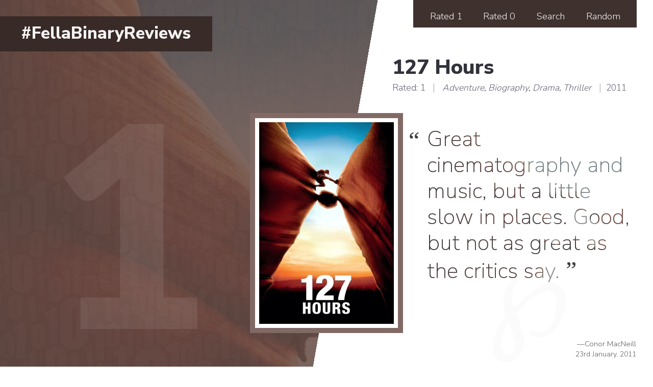

--- FILE ---
content_type: text/html; charset=UTF-8
request_url: https://fbr.co/review/127-hours
body_size: 2905
content:
<!DOCTYPE html> <html lang="en" class="no-js"> <head prefix="og: http://ogp.me/ns# fb: http://ogp.me/ns/fb# article: http://ogp.me/ns/article#"> <meta charset="UTF-8"> <meta http-equiv="X-UA-Compatible" content="IE=edge"> <title>127 Hours · Review · FellaBinaryReviews</title> <link rel="author" href="https://plus.google.com/+ConorMacNeill"> <link rel="author" type="text/plain" href="/humans.txt"> <meta name="description" content="Review of 127 Hours by Conor MacNeill on FellaBinaryReviews; making it easy by giving everything a 1 or a 0."> <meta name="viewport" content="width=device-width,initial-scale=1,viewport-fit=cover"> <meta name="apple-mobile-web-app-capable" content="yes"> <meta name="handheldfriendly" content="true"> <meta name="mobileoptimized" content="320"> <link rel="sitemap" href="/sitemap.xml"> <link rel="shortlink" href="https://fbr.co/r1x"> <link rel="preconnect" href="https://image.tmdb.org"> <!-- Styles --> <link href="/assets/css/1610568150/fbr.css" rel="stylesheet"> <link href="https://fonts.googleapis.com/css?family=Nunito+Sans:200,300,800&display=swap" rel="stylesheet"> <link href="https://fonts.googleapis.com/css?family=Lato:900&display=swap&text=10" rel="stylesheet"> <style> /* Totes got style */ :root { --poster-color: 107, 80, 74; --poster-color-90: rgba(107, 80, 74, 0.90); --poster-color-80: rgba(107, 80, 74, 0.80); --poster-color-70: rgba(107, 80, 74, 0.70); --poster-color-60: rgba(107, 80, 74, 0.60); --poster-color-50: rgba(107, 80, 74, 0.50); --poster-color-40: rgba(107, 80, 74, 0.40); --poster-color-30: rgba(107, 80, 74, 0.30); --poster-color-20: rgba(107, 80, 74, 0.20); --poster-color-10: rgba(107, 80, 74, 0.10); --bg-color: rgba(107, 80, 74, 0.85); --bg-image: url('https://image.tmdb.org/t/p/w1280/viBWzktrBmhzRw4ehmUIrrN4C0z.jpg'); --bg-image-webp: url('https://image.tmdb.org/t/p/w1280/viBWzktrBmhzRw4ehmUIrrN4C0z.jpg'); } </style> <link href="/assets/css/fontawesome.min.css" rel="stylesheet"> <link href="/assets/css/solid.min.css" rel="stylesheet"> <link href="/assets/css/brands.min.css" rel="stylesheet"> <link rel="apple-touch-icon" sizes="180x180" href="/assets/img/mobile/apple-touch-icon.png"> <link rel="icon" type="image/png" sizes="32x32" href="/assets/img/mobile/favicon-32x32.png"> <link rel="icon" type="image/png" sizes="16x16" href="/assets/img/mobile/favicon-16x16.png"> <link rel="manifest" href="/assets/img/mobile/site.webmanifest"> <link rel="mask-icon" href="/assets/img/mobile/safari-pinned-tab.svg" color="#6a90e0"> <link rel="shortcut icon" href="/assets/img/mobile/favicon.ico"> <meta name="apple-mobile-web-app-title" content="FBR"> <meta name="application-name" content="FBR"> <meta name="msapplication-TileColor" content="#6a90e0"> <meta name="msapplication-config" content="/assets/img/mobile/browserconfig.xml"> <meta name="theme-color" content="#6a90e0"> <!-- Twitter --> <meta property="twitter:card" content="summary_large_image"> <meta property="twitter:site" content="@thefella"> <meta property="twitter:title" content="127 Hours · Review · FellaBinaryReviews"> <meta property="twitter:url" content="https://fbr.co/review/127-hours"> <meta property="twitter:creator" content="@thefella"> <meta property="twitter:description" content="Great cinematography and music, but a little slow in places. Good, but not as great as the critics say."> <meta property="twitter:image:src" content="https://m.media-amazon.com/images/M/MV5BMTc2NjMzOTE3Ml5BMl5BanBnXkFtZTcwMDE0OTc5Mw@@._V1_SX300.jpg"> <!-- Facebook / Open Graph --> <meta property="og:type" content="website"> <meta property="og:url" content="https://fbr.co/review/127-hours"> <meta property="og:title" content="127 Hours · Review · FellaBinaryReviews"> <meta property="og:description" content="Great cinematography and music, but a little slow in places. Good, but not as great as the critics say."> <meta property="og:image" content="https://m.media-amazon.com/images/M/MV5BMTc2NjMzOTE3Ml5BMl5BanBnXkFtZTcwMDE0OTc5Mw@@._V1_SX300.jpg"> <meta property="og:image:width" content="300"> <meta property="og:image:height" content="444"> </head> <body id="top" class="review review-127-hours h-review hreview rated-1"itemscope itemtype="https://schema.org/Review"> <a id="skip" href="#main">Skip to main content</a> <div class="global-wrapper"> <header role="banner" class="global-header group"> <h1 class="logo"><a href="/"><span class="logomark">#</span><span class="logomark">FellaBinaryReviews</span></a></h1> <nav role="navigation" class="nav global-nav" aria-label="Main navigation"> <ul role="menubar"> <li role="menuitem"><a href="/1"><span class="psuedo-title">Movies </span>Rated 1</a></li> <li role="menuitem"><a href="/0"><span class="psuedo-title">Movies </span>Rated 0</a></li> <li role="menuitem"><a href="/search">Search<span class="psuedo-title"> Movies</span></a></li> <li role="menuitem"><a href="/random">Random<span class="psuedo-title"> Movie</span></a></li> </ul> </nav> </header> <main id="main" role="main" class="global-main" tabindex="-1"> <article itemprop="itemReviewed" itemscope itemtype="http://schema.org/Movie" class="review-article review-rated-1"> <header> <h1 itemprop="name">127 Hours</h1> <dl class="meta"> <dt class="rated">Rated:</dt> <dd class="rated">1</dd> <dt class="genre">Genres:</dt> <dd> <a href="/genre/adventure">Adventure</a>, <a href="/genre/biography">Biography</a>, <a href="/genre/drama">Drama</a>, <a href="/genre/thriller">Thriller</a> </dd> <dt class="released">Released:</dt> <dd><time datetime="2011">2011</time></dd> <dt class="review-rating">Rated:</dt> <dd itemprop="reviewRating" itemscope itemtype="http://schema.org/Rating" class="review-rating"><data itemprop="ratingValue" class="rating p-rating value" data-rating="1">1</data></dd> </dl> </header> <picture> <source srcset="" type="image/webp"> <img itemprop="image" src="https://image.tmdb.org/t/p/w500/dC4OeWxsQBqHEKnoUh9nF7S8Cm6.jpg" alt="Poster for the movie, '127 Hours'" nopin="nopin" /> </picture> <p itemprop="reviewBody" class="review-body">Great cinematography and music, but a little slow in places. Good, but not as great as the critics say.</p> <p class="review-cite reviewed">&#8212;<span class="p-author author reviewer h-card">Conor MacNeill</span><span class="review-on"> on </span><time class="dt-published dtreviewed" itemprop="datePublished" datetime="2011-01-23 16:43:44">23rd January, 2011</time></p> <div class="film-meta"> <ul class="display meta"> <li class="people"> <span class="cast"><b>Cast</b> James Franco, Kate Mara, Amber Tamblyn, Sean Bott</span> <span class="director"><b>Directed By</b> Danny Boyle</span> </li> </ul> <p class="cta-block further"> <a href="https://www.themoviedb.org/movie/44115/" class="cta url external" target="_blank" rel="noopener" title="Go to '127 Hours' on TMDB (Opens in a new tab)">See on TMDb <span>(Opens in a new tab)</span></a> <a href="https://www.imdb.com/title/tt1542344/" class="cta url external" target="_blank" rel="noopener" title="Go to '127 Hours' on IMDB (Opens in a new tab)">See on IMDb <span>(Opens in a new tab)</span></a> <a href="https://www.netflix.com/search?q=127 Hours" class="cta url external" target="_blank" rel="noopener" title="Search for '127 Hours' on Netflix(Opens in a new tab)">Search Netflix <span>(Opens in a new tab)</span></a> <a href="https://www.amazon.co.uk/s?k=127 Hours&i=instant-video" class="cta url external" target="_blank" rel="noopener" title="Search '127 Hours' on Amazon Prime Video (Opens in a new tab)">Search Prime <span>(Opens in a new tab)</span></a> </p> <meta itemprop="worstRating" content="0" class="worst p-worst"> <meta itemprop="bestRating" content="1" class="best p-best"> </div> </article> </main> <footer role="contentinfo" id="footer" class="global-footer"> <div class="footer-inner"> <p><small>&copy; Copyright 2010&ndash;2025 <a href="https://thefella.com">Conor MacNeill</a>.</small> Originally started on <a href="https://twitter.com/thefella">Twitter</a>. Thanks to <a href="https://www.themoviedb.org">TMDb</a>, <a href="https://www.imdb.com">IMDb</a>, <a href="https://mdtm.pl/QEGhOn">(mt) Media Temple</a>, and <a href="https://fonts.google.com">Google Fonts</a>.</p> </div> </footer> </div><!-- /.global-wrapper --> <!-- JS and CSS --> <script src="/assets/js/lib/modernizr.min.js"></script> <!-- Global site tag (gtag.js) - Google Analytics --> <script async src="https://www.googletagmanager.com/gtag/js?id=G-LZQ3H0BR7K"></script> <script>
	  window.dataLayer = window.dataLayer || [];
	  function gtag(){dataLayer.push(arguments);}
	  gtag('js', new Date());
	  gtag('config', 'G-LZQ3H0BR7K');
	</script> <script defer src="https://static.cloudflareinsights.com/beacon.min.js/vcd15cbe7772f49c399c6a5babf22c1241717689176015" integrity="sha512-ZpsOmlRQV6y907TI0dKBHq9Md29nnaEIPlkf84rnaERnq6zvWvPUqr2ft8M1aS28oN72PdrCzSjY4U6VaAw1EQ==" data-cf-beacon='{"version":"2024.11.0","token":"334c9b79b4ed4bec823d05939d6439f3","r":1,"server_timing":{"name":{"cfCacheStatus":true,"cfEdge":true,"cfExtPri":true,"cfL4":true,"cfOrigin":true,"cfSpeedBrain":true},"location_startswith":null}}' crossorigin="anonymous"></script>
</body> </html>

--- FILE ---
content_type: text/css; charset=utf-8
request_url: https://fbr.co/assets/css/1610568150/fbr.css
body_size: 4611
content:
/*! normalize.css v8.0.1 | MIT License | github.com/necolas/normalize.css */html{line-height:1.15;-webkit-text-size-adjust:100%}body{margin:0}main{display:block}h1{font-size:2em;margin:.67em 0}hr{box-sizing:content-box;height:0;overflow:visible}pre{font-family:monospace,monospace;font-size:1em}a{background-color:transparent}abbr[title]{border-bottom:none;text-decoration:underline;-webkit-text-decoration:underline dotted;text-decoration:underline dotted}b,strong{font-weight:bolder}code,kbd,samp{font-family:monospace,monospace;font-size:1em}small{font-size:80%}sub,sup{font-size:75%;line-height:0;position:relative;vertical-align:baseline}sub{bottom:-.25em}sup{top:-.5em}img{border-style:none}button,input,optgroup,select,textarea{font-family:inherit;font-size:100%;line-height:1.15;margin:0}button,input{overflow:visible}button,select{text-transform:none}[type=button],[type=reset],[type=submit],button{-webkit-appearance:button}[type=button]::-moz-focus-inner,[type=reset]::-moz-focus-inner,[type=submit]::-moz-focus-inner,button::-moz-focus-inner{border-style:none;padding:0}[type=button]:-moz-focusring,[type=reset]:-moz-focusring,[type=submit]:-moz-focusring,button:-moz-focusring{outline:1px dotted ButtonText}fieldset{padding:.35em .75em .625em}legend{box-sizing:border-box;color:inherit;display:table;max-width:100%;padding:0;white-space:normal}progress{vertical-align:baseline}textarea{overflow:auto}[type=checkbox],[type=radio]{box-sizing:border-box;padding:0}[type=number]::-webkit-inner-spin-button,[type=number]::-webkit-outer-spin-button{height:auto}[type=search]{-webkit-appearance:textfield;outline-offset:-2px}[type=search]::-webkit-search-decoration{-webkit-appearance:none}::-webkit-file-upload-button{-webkit-appearance:button;font:inherit}details{display:block}summary{display:list-item}template{display:none}[hidden]{display:none}@-ms-viewport{width:device-width}@-o-viewport{width:device-width}@viewport{width:device-width}:root{--good-color:#5a825a;--bad-color:#ad3b3b;--accent-color:#6a90e0}a,button,input,label,select,summary,textarea{touch-action:manipulation}*,::after,::before{box-sizing:border-box}html{background-attachment:fixed;background-color:#fff;background-repeat:no-repeat;background-size:cover;direction:ltr;overflow-y:scroll;overflow-x:hidden;unicode-bidi:embed;-ms-text-size-adjust:100%;-webkit-overflow-scrolling:touch;-webkit-text-size-adjust:100%;height:100%;position:relative;width:100%}html[lang=en]{-webkit-locale:en}section:focus{outline:0}.has-js,.js .no-js{display:none}.js .has-js{display:block}body{color:#32323c;font-family:"Nunito Sans";font-size:96%;font-style:normal;font-weight:300;line-height:1.5;margin:0;min-height:100%;overflow-x:hidden;scroll-behavior:smooth;width:100%;-webkit-font-smoothing:antialiased;-moz-osx-font-smoothing:grayscale}@media screen and (min-width:40em){body{font-size:102%}}@media screen and (min-width:70em){body{font-size:112%}}@media screen and (min-width:80em){body{font-size:115%}}h1,h2,h3{font-style:normal;font-weight:200;line-height:1.1;margin-top:0}.site-page #banner h1{font-size:2.8em;font-weight:800}.site-page #banner .byline{color:rgba(255,255,255,.75);font-size:1em;font-weight:200;margin:-1.8em auto 1em;max-width:24em}a{color:#6a90e0}a .psuedo-title{position:absolute!important;height:1px;width:1px;overflow:hidden;clip:rect(1px,1px,1px,1px)}.cta{background-color:rgba(106,144,224,.9);border:1px solid;color:rgba(255,255,255,.9);display:inline-block;font-weight:800;padding:.5em 1em;text-decoration:none;transition:background-color .2s linear,color .1s linear;will-change:transition}#banner .cta:focus,#banner .cta:hover,.cta:focus,.cta:hover{background-color:#fff;border-color:#6a90e0;color:#6a90e0;outline:0;transition:background-color .2s linear,color .1s linear}.cta.rated-0,.cta.rated-1{background-color:#fff}.cta.rated-1{border-color:#456445;color:#456445}.cta.rated-0{border-color:#ad3b3b;color:#ad3b3b}.cta.rated-0:focus,.cta.rated-0:hover,.cta.rated-1:focus,.cta.rated-1:hover{color:#fff}.cta.rated-1:focus,.cta.rated-1:hover{background-color:#5a825a}.cta.rated-0:focus,.cta.rated-0:hover{background-color:#ad3b3b}.cta-block{text-align:center}#skip{position:absolute;height:1px;width:1px;overflow:hidden;clip:rect(1px 1px 1px 1px);clip:rect(1px,1px,1px,1px);transform:translateY(-100%);transition:transform .5s cubic-bezier(.18,.89,.32,1.28);white-space:nowrap}#skip:focus{border:solid 2px #94afe9;border-width:0 2px 2px 2px;position:fixed;height:auto;overflow:visible;clip:auto;white-space:normal;margin:0 0 0 -100px;top:-.3em;left:50%;text-align:center;width:200px;background:#fff;color:#6a90e0;padding:.8em 0 .7em;font-size:16px;z-index:5000;text-decoration:none;border-bottom-right-radius:8px;border-bottom-left-radius:8px;outline:0;transform:translateY(0)}#skip:hover{text-decoration:underline}img{max-width:100%;width:100%}figure{margin:0}ol,ul{padding:0 0 0 1em}@media screen and (min-width:30em){ol,ul{padding:0}}li{line-height:1.4;margin-bottom:.5em}dd,dl,dt,nav ol,nav ul,ol.display,ul.display{list-style:none;margin:0;padding:0}nav ol li,nav ul li{display:inline-block}.global-header{background-color:rgba(0,0,0,.75);color:rgba(255,255,255,.75);position:fixed;text-align:center;width:100%;z-index:100;padding:.5em 2%;position:absolute;top:8px;left:6px;width:96%;width:calc(100% - 12px)}.review .global-header{background-color:transparent;background-image:linear-gradient(0deg,var(--poster-color-50) 0,var(--poster-color-50) 100%),linear-gradient(0deg,rgba(0,0,0,.7) 0,rgba(0,0,0,.7) 100%)}.global-header a{color:rgba(255,255,255,.95);margin:0 .5em;padding:.25em .5em;text-decoration:none}.global-header a:focus,.global-header a:hover{color:rgba(106,144,224,.9);outline:0}.global-header .global-nav,.global-header .logo{font-size:1em;margin:0;padding:0}.global-header .logo{font-size:1.4em;font-weight:800}.global-header .global-nav li{margin-bottom:0;padding-top:.5em}@media only screen and (min-width:40em){.global-header{display:flex;flex-direction:row;align-items:center;justify-content:space-between}}@media only screen and (min-width:52em){.global-header,.review .global-header{background:0 0;display:block;left:0;top:0;width:100%}.global-header .global-nav,.global-header .logo{background-color:rgba(0,0,0,.75);position:absolute}.review .global-header .global-nav,.review .global-header .logo{background-image:linear-gradient(0deg,var(--poster-color-50) 0,var(--poster-color-50) 100%),linear-gradient(0deg,rgba(0,0,0,.7) 0,rgba(0,0,0,.7) 100%)}.global-header .logo{font-size:1.8em;left:0;padding:.5em .25em .5em .25em;top:2rem}.global-header .global-nav{padding:.5em .75em .5em .75em;right:2rem;top:0}}.global-main{width:100%}.global-footer{color:#556;opacity:.75;padding:0 5% 2em;text-align:center}.global-footer:hover{opacity:.9}.global-footer,.global-footer small{font-size:.9rem}.global-footer p{margin:1em auto;max-width:31em}.global-footer a{text-decoration:none}.global-footer a:focus,.global-footer a:hover{outline:0;text-decoration:underline}.home #banner,.home #banner a{color:rgba(255,255,255,.85);text-decoration:none}.home #banner{background-color:#000;background-image:linear-gradient(0deg,rgba(0,0,0,.82) 0,rgba(0,0,0,.82) 100%),url(/assets/img/number_bg_15.png),var(--header-bg-image);background-position:50% 50%,50% 50%,50% 30%;background-repeat:no-repeat,repeat,no-repeat;background-size:cover,auto,cover;margin-bottom:100px;padding:7.5em 8% 100px}.home #welcome h1,.home #welcome p{font-size:1.25em}.home #hero-review h2,.home #welcome h1,.home #welcome p{display:inline;font-weight:200;line-height:1.3}.home #hero-review h3,.home #welcome h1{font-weight:800}.home #welcome{background-image:radial-gradient(rgba(0,0,0,.2),transparent);background-position:50% 50%;margin:0 auto 2.75em;max-width:29em}.home #welcome::after{background-color:rgba(106,144,224,.8);content:"";display:block;height:4px;margin:2.2em auto 0;width:5em}.home #hero-review{display:flex;flex-direction:column}.home #hero-review .headings{order:1}.home #hero-review .hero-poster{display:block;margin:1em auto -200px;max-width:240px;order:3}.home #hero-review .summary{order:2}.home #hero-review img{border:solid 8px #fff;transition:border-color .15s linear;will-change:transition}.home #hero-review a:focus img,.home #hero-review a:hover img{border-color:rgba(106,144,224,.9);transition:border-color .15s linear}.home #hero-review h2,.home #hero-review h3{display:block;margin:0;text-align:center}.home #hero-review h2{font-size:1em}.home #hero-review h2::after{content:":"}.home #hero-review h3{font-size:1.6em}.home #hero-review .summary p:first-child{margin:1.5em auto;max-width:22em}@media screen and (min-width:42em){.home #banner{padding-bottom:1em}.home #welcome h1,.home #welcome p{font-size:1.4em}.home #welcome{max-width:36em}.home #hero-review{display:grid;flex-direction:unset;grid-gap:7%;margin:.5em auto 0;max-width:48em;padding:0 10%;grid-row-gap:1em;grid-template-areas:"headings headings headings headings headings headings headings headings headings headings headings headings headings" "poster poster poster poster poster body body body body body body body body"}.home #hero-review .headings{grid-area:headings}.home #hero-review .hero-poster{order:unset;grid-area:poster;margin-bottom:-50%}.home #hero-review .summary{order:unset;grid-area:body;padding-top:1em}.home #hero-review .summary p:first-child{margin:0 auto}.home #hero-review .cta-block{margin-top:3.25em;text-align:right}}@media screen and (min-width:60em){.home #hero-review,.home #welcome{padding:0}.home #banner{display:grid;grid-template-columns:1fr 1fr;grid-column-gap:5%;margin-bottom:0;padding:7.5em 5%;clip-path:polygon(0 0,100% 0,100% 100%,50% 92%,0 100%);-webkit-clip-path:polygon(0 0,100% 0,100% 100%,50% 92%,0 100%)}.home #welcome{align-self:center;margin:1em 20% 0 2%}.home #welcome::after{display:none}.home #hero-review{margin-top:0;padding-right:5%;grid-template-areas:"poster poster poster poster poster poster poster headings headings headings headings headings headings headings headings" "poster poster poster poster poster poster poster body body body body body body body body";grid-template-rows:auto 1fr;max-width:34em}.home #hero-review h2,.home #hero-review h3{text-align:left}.home #hero-review .hero-poster{margin:0}.home #hero-review .summary{padding:0}.home #hero-review .cta-block{margin-top:2em}}@media screen and (min-width:70em){.home #hero-review h3,.home #welcome h1,.home #welcome p{font-size:1.6em}}@media screen and (min-width:80em){.home #banner{padding-left:8%;padding-right:8%}.home #hero-review header{margin-top:1.25em}}.review-article header{background-color:#000;background-image:linear-gradient(var(--bg-color) 100%,var(--bg-color) 0),linear-gradient(0deg,rgba(0,0,0,.3) 0,rgba(0,0,0,.65) 70%,rgba(0,0,0,.2) 100%),url(/assets/img/number_bg_15.png),var(--bg-image);background-position:50% 50%,0 0,50% 50%,50% 50%;background-repeat:no-repeat,no-repeat,repeat,no-repeat;background-size:cover,cover,auto,cover;clip-path:polygon(0 0,100% 0,100% 92%,50% 100%,0 92%);-webkit-clip-path:polygon(0 0,100% 0,100% 92%,50% 100%,0 92%);padding:7.5em 5% 17em;position:relative;text-align:center;z-index:-1}.webp .review-article header{background-image:linear-gradient(var(--bg-color) 100%,var(--bg-color) 0),linear-gradient(0deg,rgba(0,0,0,.3) 0,rgba(0,0,0,.65) 70%,rgba(0,0,0,.2) 100%),url(/assets/img/number_bg_15.webp),var(--bg-image-webp)}.review-article header,.review-article header a{color:rgba(255,255,255,.9);text-decoration:none}.review-article header h1{font-size:2.2em;font-weight:800;margin:0;padding:0 0 .1em 0;text-shadow:0 0 1px rgba(0,0,0,.6)}.review-article header h1 span{display:block;font-size:.8em}.review-article header .meta{margin-top:0}.review-article header .meta dt:not(.rated){position:absolute!important;height:1px;width:1px;overflow:hidden;clip:rect(1px,1px,1px,1px)}.review-article header .meta .genre+dd{color:rgba(255,255,255,.8);font-size:.9em;font-style:italic}.review-article header .meta .review-rating::before{background-color:rgba(255,255,255,.4);content:"";display:block;height:2px;margin:.65em auto;width:6em}.review-article header .meta .review-rating+dd>data{color:rgba(255,255,255,.9);font-family:Lato;font-size:5em;font-weight:900;line-height:.9;position:relative;text-shadow:0 0 1px rgba(0,0,0,.6);opacity:.8}.review-article img{border:solid 10px #fff;border-color:var(--bg-color);background-color:#fff;display:block;margin:-14.5em auto 2em;max-width:300px;padding:8px;width:94%}.review-article .review-body{font-size:2em;font-weight:200;line-height:1.1;margin:0 5%;opacity:.75;padding-left:1em;quotes:"\201C" "\201D" "\2018" "\2019"}@supports ((-webkit-background-clip: text) or (background-clip: text)){.review-article .review-body{background-image:linear-gradient(-45deg,rgba(0,0,0,.55) 100%,rgba(0,0,0,.65) 0),var(--bg-image);-webkit-background-clip:text;background-clip:text;background-size:cover,150%;color:rgba(0,0,0,.2)}.webp .review-article .review-body{background-image:linear-gradient(-45deg,rgba(0,0,0,.55) 100%,rgba(0,0,0,.65) 0),var(--bg-image-webp)}}.review-article .review-body::after,.review-article .review-body::before{font-family:Georgia,serif;font-size:1.1em}.review-article .review-body::before{content:open-quote;float:left;margin-left:-.75em}.review-article .review-body::after{content:close-quote;margin-left:.25em}.review-article .film-meta{color:#6c6c82;margin:0 10% 2em;padding:0}.review-article .film-meta::before{color:rgba(0,0,0,.55);content:"\2756";display:block;font-size:2em;margin:1em auto;text-align:center}.review-article .film-meta ul{list-style:none;margin-bottom:2em}.review-article .film-meta .further{font-size:.9em;margin:0 auto 2em;padding:0;text-align:center;display:grid;grid-template-columns:repeat(2,1fr);grid-column-gap:.6em;width:20em}.review-article .film-meta .further .cta{margin-bottom:.6em;min-width:9.75em}.review-article .film-meta .further a>span{position:absolute!important;height:1px;width:1px;overflow:hidden;clip:rect(1px,1px,1px,1px)}.review-article .film-meta b{font-weight:800}.review-article .film-meta .people span,.review-article .film-meta .people span b{display:block}.review-article .film-meta .people span:not(:first-of-type){margin-top:.5em}.review-article .review-cite{font-size:.8em;margin-left:5%;margin-right:5%;opacity:.8;padding-right:.5em;text-align:right}.review-article .review-cite .review-on{position:absolute!important;height:1px;width:1px;overflow:hidden;clip:rect(1px,1px,1px,1px)}.review-article .review-cite time{display:block;font-size:.95em}.review-article .review-cite::before{color:#e8e8eb;content:"\2118";display:block;font-size:16em;margin-bottom:-.4em;margin-top:-.9em;opacity:.25;text-align:center}@media screen and (min-width:40em){.review-article .film-meta,.review-article .review-body,.review-article .review-cite{margin-left:auto;margin-right:auto;max-width:38rem}}@media screen and (min-width:70em){body.review{background-image:linear-gradient(100deg,var(--bg-color) 50%,#fff 0),linear-gradient(-45deg,rgba(0,0,0,.5) 5%,rgba(0,0,0,.1) 50%),url(/assets/img/number_bg_15.png),var(--bg-image);background-position:50% 50%,0 0,50% 50%,40% 44%;background-repeat:no-repeat,no-repeat,repeat,no-repeat;background-size:cover,cover,auto,cover}.webp body.review{background-image:linear-gradient(100deg,var(--bg-color) 50%,#fff 0),linear-gradient(-45deg,rgba(0,0,0,.5) 5%,rgba(0,0,0,.1) 50%),url(/assets/img/number_bg_15.webp),var(--bg-image-webp)}.review .global-wrapper{display:flex;min-height:100vh;flex-direction:column;align-items:center}.review .review-article header,.review .review-article header a,.review-article header .meta .genre+dd{color:#32323c}.review-article header .meta .genre+dd,.review-article header .meta .rated,.review-article header .meta .rated+dd,.review-article header .meta .released+dd{display:inline-block;font-size:.95em}.review-article header .meta .genre+dd::before,.review-article header .meta .released+dd::before{color:#b0b0bd;content:"|";font-size:1.1em;font-style:normal;line-height:1;margin:0 .5em}.review .review-article header{background:0 0;background-color:transparent;clip-path:none;-webkit-clip-path:none;padding:3em 5% 1em 1em;text-align:left;z-index:10}.review-article header .meta .review-rating::before{display:none}.review .global-footer{margin-left:50%;text-align:center;width:50%}.review-article{margin-left:50%;padding:3em 2% 2em 6em;position:relative;width:50%}.review-article header{position:static}.review-article img{float:left;margin:1em 2em 1em calc(-150px - 6em)}.review-article .review-body{font-size:2.35em;line-height:1.2;margin-right:.25em;padding:1em 0 1em 2em}.review-article header .meta,.review-article header .meta a{color:#606074}.review-article header .meta a:focus,.review-article header .meta a:hover{color:#6a90e0;outline:0;text-decoration:underline}.review-article header .meta .review-rating+dd>data{color:rgba(255,255,255,.1);font-size:30em;left:-81%;left:calc(-50% - .42em);position:absolute;text-shadow:none;-webkit-user-select:none;-moz-user-select:none;-ms-user-select:none;user-select:none}.review-article .film-meta{font-size:.9em}.review-article .film-meta::before{content:"";display:none}}:root{--review-margin:5%}.review-list-group{margin-bottom:5em;margin-top:5em}#banner+.review-list-group{margin-top:9em}.review-list-group>.group-inner{margin:0 auto;max-width:80em}.all-reviews>.group-inner{max-width:66em}.review-list-group h2{font-weight:200;margin:0 var(--review-margin) .25em var(--review-margin);text-align:center}.review-list{display:grid;grid-template-columns:repeat(1,1fr);grid-column-gap:0;grid-row-gap:1.5em}.review-list a{color:#32323c;text-decoration:none}.review-list figcaption{position:absolute!important;height:1px;width:1px;overflow:hidden;clip:rect(1px,1px,1px,1px)}.featured-reviews .review-list{grid-template-columns:repeat(3,minmax(0,1fr));grid-column-gap:var(--review-margin);padding:0 var(--review-margin) 1em}.featured-reviews.rated-1{background-image:linear-gradient(transparent 12%,rgba(90,130,90,.9) 12%,rgba(90,130,90,.9) 35%,transparent 35%,transparent 55%,rgba(90,130,90,.9) 55%,rgba(90,130,90,.9) 78%,transparent 78%)}.featured-reviews.rated-0{background-image:linear-gradient(transparent 12%,rgba(173,59,59,.8) 12%,rgba(173,59,59,.8) 35%,transparent 35%,transparent 55%,rgba(173,59,59,.8) 55%,rgba(173,59,59,.8) 78%,transparent 78%)}.review-item h3{font-size:.9em;font-weight:200;margin:.25em 0 0 0;overflow:hidden;text-align:center;text-overflow:ellipsis;white-space:nowrap}.all-reviews .review-item h3{color:#494958;font-size:.85em}.review-item img{position:absolute!important;height:1px;width:1px;overflow:hidden;clip:rect(1px,1px,1px,1px);display:none}.review-item figure{background-image:var(--item-bg-image);background-position:50% 50%;background-repeat:no-repeat;background-size:cover;border:solid 6px transparent;display:block;padding:0;padding-top:148%;transition:transform .2s linear,border .1s ease-in-out;will-change:transition}.webp .review-item figure{background-image:var(--item-bg-image-webp)}.featured-reviews a:focus,.featured-reviews a:hover{outline:0}.featured-reviews a:focus figure,.featured-reviews a:hover figure{border-color:var(--good-color);outline:0;transform:scale(1.1);transition:transform .2s linear,border .1s ease-in-out}.featured-reviews.rated-0 a:focus figure,.featured-reviews.rated-0 a:hover figure{border-color:var(--bad-color)}@media screen and (min-width:40em){:root{--review-margin:3%}#banner+.review-list-group,.review-list-group{margin-top:4em}.review-list-group h2{margin:0 var(--review-margin) .25em;text-align:left}.featured-reviews .review-list{grid-template-columns:repeat(6,minmax(0,1fr));grid-column-gap:var(--review-margin);padding:0 var(--review-margin) 1em}.featured-reviews.rated-1{background-image:linear-gradient(transparent 20%,rgba(90,130,90,.9) 20%,rgba(90,130,90,.9) 62%,transparent 62%)}.featured-reviews.rated-0{background-image:linear-gradient(transparent 20%,rgba(173,59,59,.8) 20%,rgba(173,59,59,.8) 62%,transparent 62%)}}@media screen and (min-width:60em){#banner+.review-list-group{margin-top:1.75em}}.all-reviews .review-list{display:grid;grid-column-gap:2%;grid-template-columns:repeat(4,minmax(0,1fr));grid-row-gap:1em;margin:0 4%}.all-reviews .review-item a:focus,.all-reviews .review-item a:hover{outline:0}.all-reviews .review-item a:focus h3,.all-reviews .review-item a:hover h3{color:#6a90e0}.all-reviews .rated-1 a:focus figure,.all-reviews .rated-1 a:hover figure{border-color:#5a825a}.all-reviews .rated-0 a:focus figure,.all-reviews .rated-0 a:hover figure{border-color:#ad3b3b}.all-reviews .cta-block{margin-top:2em}@media screen and (min-width:40em){.all-reviews .review-list{grid-column-gap:1%;grid-template-columns:repeat(8,minmax(0,1fr));margin:0 2%}}body.results-page #banner{background-color:#000;background-image:linear-gradient(0deg,rgba(0,0,0,.85) 0,rgba(0,0,0,.85) 100%),url(/assets/img/number_bg_15.png),var(--bg-image);background-position:50% 50%,50% 50%,50% 50%;background-repeat:no-repeat,repeat,no-repeat;background-size:cover,auto,cover;color:rgba(255,255,255,.9);margin-bottom:1em;padding:7.5em 8%;text-align:center;clip-path:polygon(0 0,100% 0,100% 100%,50% 92%,0 100%);-webkit-clip-path:polygon(0 0,100% 0,100% 100%,50% 92%,0 100%)}body.results-page #banner+.review-list-group{margin-top:2em}body.results-page #search-box{font-size:1.25em;margin:2em auto;max-width:24em;padding:0 2%}body.results-page #search-box form{display:grid;grid-template-columns:4fr 2fr}body.results-page #search-box input{border:solid 1px #6a90e0;border-radius:2px 0 0 2px;padding:.5em 1em;-webkit-appearance:none}body.results-page #search-box input:focus{border-color:#2757bd;outline:0}body.results-page #search-box button{border-color:#6a90e0;border-radius:0 2px 2px 0;cursor:pointer;margin-left:-1px}body.results-page #search-box p{color:#6c6c82;font-size:.8em;margin-top:.25em;text-align:center}form{margin:0 auto;max-width:40em}label{display:block;font-weight:800}input,select,textarea{padding:.25em .5em;width:100%}.btn{cursor:pointer}p.buttons{margin-bottom:2em;text-align:right}.review-maker{margin:0 auto 4em;max-width:38em;padding:0 4%}.admin-review #banner{background-color:#000;background-image:linear-gradient(0deg,rgba(0,0,0,.82) 0,rgba(0,0,0,.82) 100%),url(/assets/img/number_bg_15.png),var(--header-bg-image);background-position:50% 50%,50% 50%,50% 30%;background-repeat:no-repeat,repeat,no-repeat;background-size:cover,auto,cover;margin-bottom:100px;padding:7.5em 8% 100px}.admin-review #banner h1{color:rgba(255,255,255,.95);font-size:2.5em;margin:1em auto 3em;max-width:12em;width:-webkit-fit-content;width:-moz-fit-content;width:fit-content}.admin-review #banner h1 span{color:rgba(255,255,255,.85);display:block;font-size:.35em;text-transform:uppercase}.admin-review .poster{border:solid 8px #fff;display:block;margin:-240px auto 1em;max-width:240px}.admin-review .overview p{font-size:.85em;margin-bottom:1.75em}